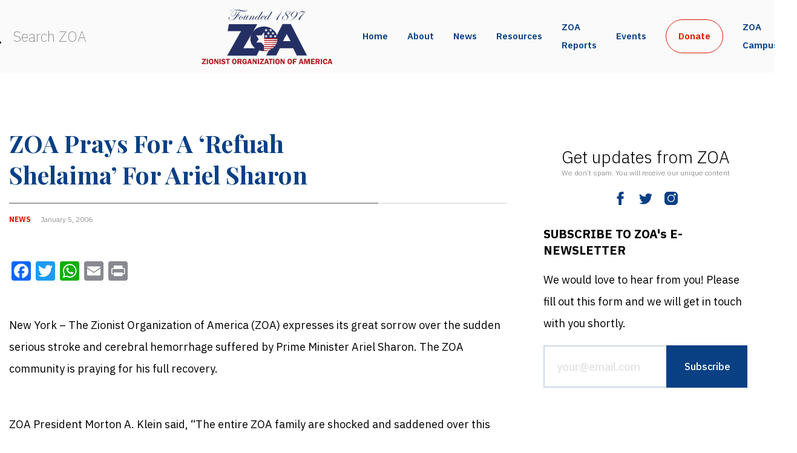

--- FILE ---
content_type: application/javascript
request_url: https://zoa.org/wp-content/plugins/stripe-checkout-pro/assets/js/vendor/pikaday-jquery.min.js?ver=2.3.7
body_size: -187
content:
!function(a,b){"use strict";"object"==typeof exports?b(require("jquery"),require("../pikaday")):"function"==typeof define&&define.amd?define(["jquery","pikaday"],b):b(a.jQuery,a.Pikaday)}(this,function(a,b){"use strict";a.fn.pikaday=function(){var c=arguments;return c&&c.length||(c=[{}]),this.each(function(){var d=a(this),e=d.data("pikaday");if(e instanceof b)"string"==typeof c[0]&&"function"==typeof e[c[0]]&&(e[c[0]].apply(e,Array.prototype.slice.call(c,1)),"destroy"===c[0]&&d.removeData("pikaday"));else if("object"==typeof c[0]){var f=a.extend({},c[0]);f.field=d[0],d.data("pikaday",new b(f))}})}});